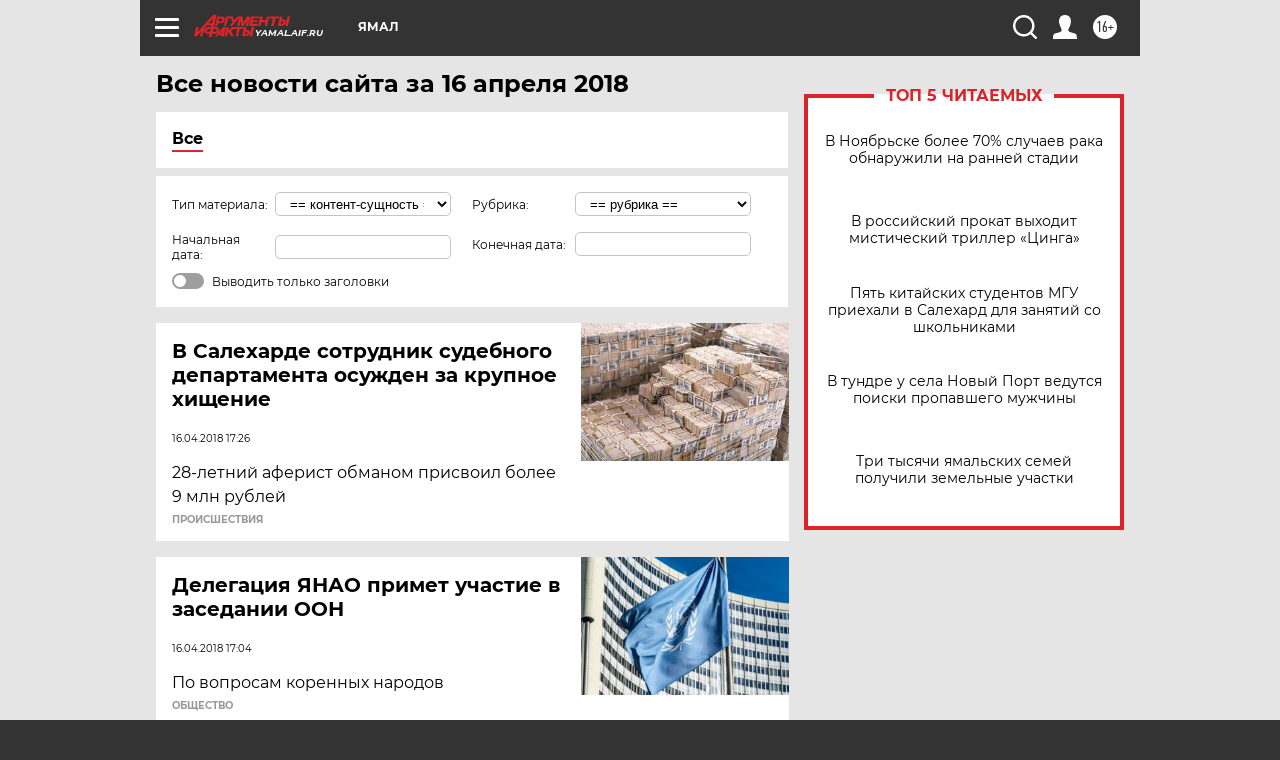

--- FILE ---
content_type: text/html
request_url: https://tns-counter.ru/nc01a**R%3Eundefined*aif_ru/ru/UTF-8/tmsec=aif_ru/82937459***
body_size: -72
content:
BD37761A6974F6B1X1769273009:BD37761A6974F6B1X1769273009